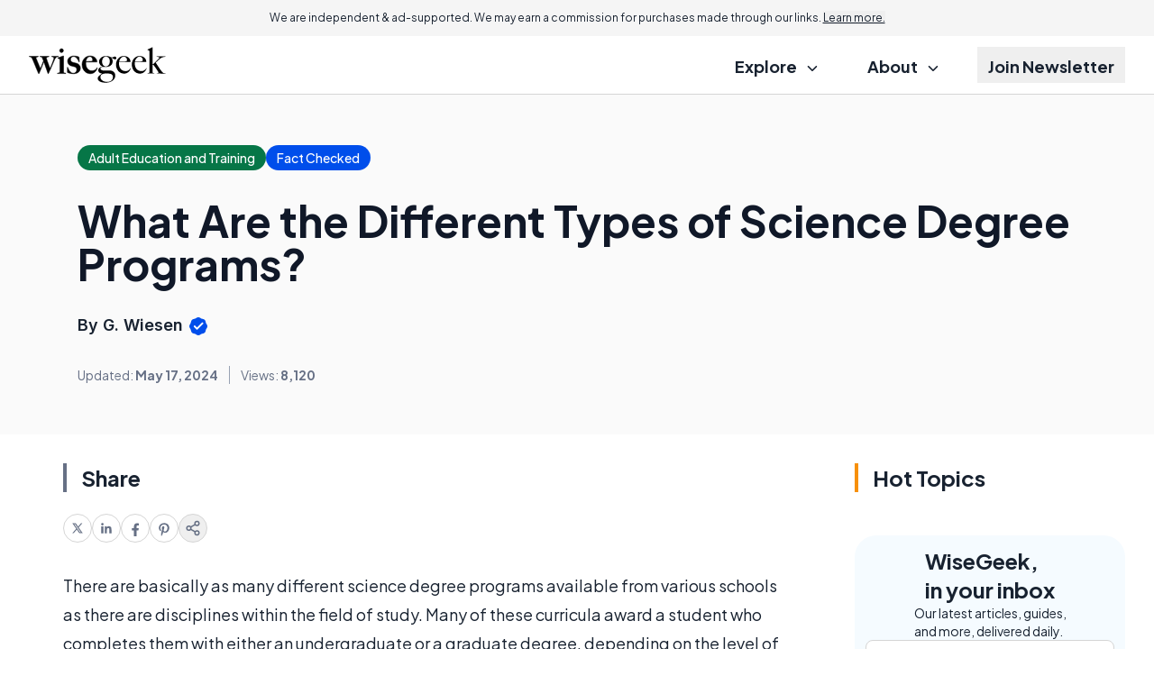

--- FILE ---
content_type: text/html; charset=utf-8
request_url: https://www.google.com/recaptcha/api2/aframe
body_size: 184
content:
<!DOCTYPE HTML><html><head><meta http-equiv="content-type" content="text/html; charset=UTF-8"></head><body><script nonce="DKTquXcFBK7-0kV1iNhFkQ">/** Anti-fraud and anti-abuse applications only. See google.com/recaptcha */ try{var clients={'sodar':'https://pagead2.googlesyndication.com/pagead/sodar?'};window.addEventListener("message",function(a){try{if(a.source===window.parent){var b=JSON.parse(a.data);var c=clients[b['id']];if(c){var d=document.createElement('img');d.src=c+b['params']+'&rc='+(localStorage.getItem("rc::a")?sessionStorage.getItem("rc::b"):"");window.document.body.appendChild(d);sessionStorage.setItem("rc::e",parseInt(sessionStorage.getItem("rc::e")||0)+1);localStorage.setItem("rc::h",'1768927802263');}}}catch(b){}});window.parent.postMessage("_grecaptcha_ready", "*");}catch(b){}</script></body></html>